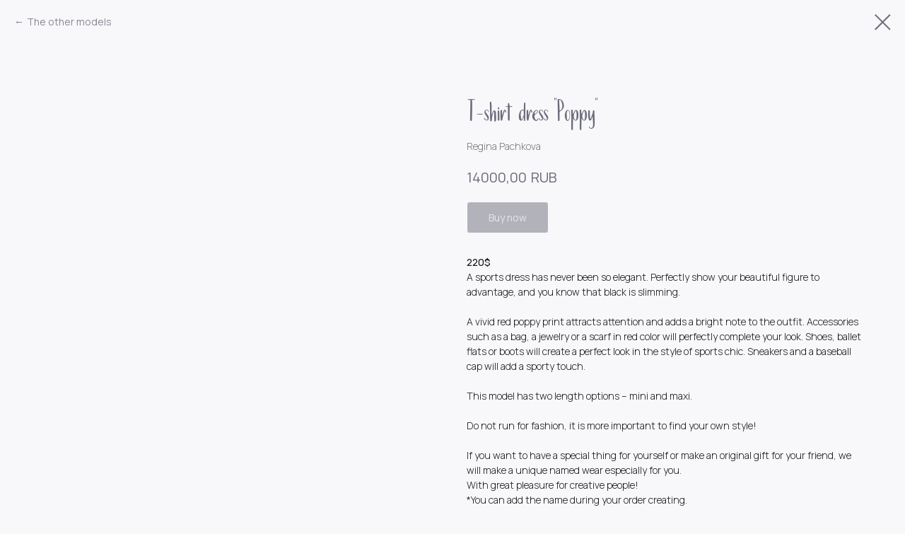

--- FILE ---
content_type: text/html; charset=UTF-8
request_url: https://regina-art.com/en/shop/ladies/dresses/tproduct/707702033-259786734471-t-shirt-dress-poppy
body_size: 16972
content:
<!DOCTYPE html> <html> <head> <meta charset="utf-8" /> <meta http-equiv="Content-Type" content="text/html; charset=utf-8" /> <meta name="viewport" content="width=device-width, initial-scale=1.0" /> <meta name="google-site-verification" content="wD7lsYDpjA71UqUGUprtEnHWDm1R5fWHnObJfDNz_1M" /> <meta name="yandex-verification" content="898e45fd9bc4cb32" /> <!--metatextblock-->
<title>T-shirt dress "Poppy"</title>
<meta name="description" content="Art-clothes by Regina Pachkova. Premium cotton clothing with a unique print">
<meta name="keywords" content="">
<meta property="og:title" content="T-shirt dress &quot;Poppy&quot;" />
<meta property="og:description" content="Art-clothes by Regina Pachkova. Premium cotton clothing with a unique print" />
<meta property="og:type" content="website" />
<meta property="og:url" content="https://regina-art.com/en/shop/ladies/dresses/tproduct/707702033-259786734471-t-shirt-dress-poppy" />
<meta property="og:image" content="https://static.tildacdn.com/tild3064-6362-4463-b130-616233333965/1.jpg" />
<link rel="canonical" href="https://regina-art.com/en/shop/ladies/dresses/tproduct/707702033-259786734471-t-shirt-dress-poppy" />
<!--/metatextblock--> <meta name="format-detection" content="telephone=no" /> <meta http-equiv="x-dns-prefetch-control" content="on"> <link rel="dns-prefetch" href="https://ws.tildacdn.com"> <link rel="dns-prefetch" href="https://static.tildacdn.com"> <link rel="shortcut icon" href="https://static.tildacdn.com/tild3330-6639-4131-a463-666366666333/favicon_1.ico" type="image/x-icon" /> <!-- Assets --> <script src="https://neo.tildacdn.com/js/tilda-fallback-1.0.min.js" async charset="utf-8"></script> <link rel="stylesheet" href="https://static.tildacdn.com/css/tilda-grid-3.0.min.css" type="text/css" media="all" onerror="this.loaderr='y';"/> <link rel="stylesheet" href="https://static.tildacdn.com/ws/project1508235/tilda-blocks-page43919435.min.css?t=1763124695" type="text/css" media="all" onerror="this.loaderr='y';" /> <link rel="preconnect" href="https://fonts.gstatic.com"> <link href="https://fonts.googleapis.com/css2?family=Manrope:wght@300;400;500;600;700&subset=latin,cyrillic" rel="stylesheet"> <link rel="stylesheet" href="https://static.tildacdn.com/css/tilda-animation-2.0.min.css" type="text/css" media="all" onerror="this.loaderr='y';" /> <link rel="stylesheet" href="https://static.tildacdn.com/css/tilda-menusub-1.0.min.css" type="text/css" media="print" onload="this.media='all';" onerror="this.loaderr='y';" /> <noscript><link rel="stylesheet" href="https://static.tildacdn.com/css/tilda-menusub-1.0.min.css" type="text/css" media="all" /></noscript> <link rel="stylesheet" href="https://static.tildacdn.com/css/tilda-menu-widgeticons-1.0.min.css" type="text/css" media="all" onerror="this.loaderr='y';" /> <link rel="stylesheet" href="https://static.tildacdn.com/css/tilda-forms-1.0.min.css" type="text/css" media="all" onerror="this.loaderr='y';" /> <link rel="stylesheet" href="https://static.tildacdn.com/css/tilda-cart-1.0.min.css" type="text/css" media="all" onerror="this.loaderr='y';" /> <link rel="stylesheet" href="https://static.tildacdn.com/css/tilda-popup-1.1.min.css" type="text/css" media="print" onload="this.media='all';" onerror="this.loaderr='y';" /> <noscript><link rel="stylesheet" href="https://static.tildacdn.com/css/tilda-popup-1.1.min.css" type="text/css" media="all" /></noscript> <link rel="stylesheet" href="https://static.tildacdn.com/css/tilda-slds-1.4.min.css" type="text/css" media="print" onload="this.media='all';" onerror="this.loaderr='y';" /> <noscript><link rel="stylesheet" href="https://static.tildacdn.com/css/tilda-slds-1.4.min.css" type="text/css" media="all" /></noscript> <link rel="stylesheet" href="https://static.tildacdn.com/css/tilda-catalog-1.1.min.css" type="text/css" media="print" onload="this.media='all';" onerror="this.loaderr='y';" /> <noscript><link rel="stylesheet" href="https://static.tildacdn.com/css/tilda-catalog-1.1.min.css" type="text/css" media="all" /></noscript> <link rel="stylesheet" href="https://static.tildacdn.com/css/tilda-zoom-2.0.min.css" type="text/css" media="print" onload="this.media='all';" onerror="this.loaderr='y';" /> <noscript><link rel="stylesheet" href="https://static.tildacdn.com/css/tilda-zoom-2.0.min.css" type="text/css" media="all" /></noscript> <link rel="stylesheet" href="https://fonts.googleapis.com/css2?family=Manrope:wght@300;400;600;700" type="text/css" /> <link rel="stylesheet" type="text/css" href="/custom.css?t=1763124695"> <script nomodule src="https://static.tildacdn.com/js/tilda-polyfill-1.0.min.js" charset="utf-8"></script> <script type="text/javascript">function t_onReady(func) {if(document.readyState!='loading') {func();} else {document.addEventListener('DOMContentLoaded',func);}}
function t_onFuncLoad(funcName,okFunc,time) {if(typeof window[funcName]==='function') {okFunc();} else {setTimeout(function() {t_onFuncLoad(funcName,okFunc,time);},(time||100));}}function t_throttle(fn,threshhold,scope) {return function() {fn.apply(scope||this,arguments);};}</script> <script src="https://static.tildacdn.com/js/jquery-1.10.2.min.js" charset="utf-8" onerror="this.loaderr='y';"></script> <script src="https://static.tildacdn.com/js/tilda-scripts-3.0.min.js" charset="utf-8" defer onerror="this.loaderr='y';"></script> <script src="https://static.tildacdn.com/ws/project1508235/tilda-blocks-page43919435.min.js?t=1763124695" charset="utf-8" onerror="this.loaderr='y';"></script> <script src="https://static.tildacdn.com/js/tilda-lazyload-1.0.min.js" charset="utf-8" async onerror="this.loaderr='y';"></script> <script src="https://static.tildacdn.com/js/tilda-animation-2.0.min.js" charset="utf-8" async onerror="this.loaderr='y';"></script> <script src="https://static.tildacdn.com/js/tilda-menusub-1.0.min.js" charset="utf-8" async onerror="this.loaderr='y';"></script> <script src="https://static.tildacdn.com/js/tilda-menu-1.0.min.js" charset="utf-8" async onerror="this.loaderr='y';"></script> <script src="https://static.tildacdn.com/js/tilda-menu-widgeticons-1.0.min.js" charset="utf-8" async onerror="this.loaderr='y';"></script> <script src="https://static.tildacdn.com/js/tilda-forms-1.0.min.js" charset="utf-8" async onerror="this.loaderr='y';"></script> <script src="https://static.tildacdn.com/js/tilda-cart-1.1.min.js" charset="utf-8" async onerror="this.loaderr='y';"></script> <script src="https://static.tildacdn.com/js/tilda-widget-positions-1.0.min.js" charset="utf-8" async onerror="this.loaderr='y';"></script> <script src="https://static.tildacdn.com/js/hammer.min.js" charset="utf-8" async onerror="this.loaderr='y';"></script> <script src="https://static.tildacdn.com/js/tilda-slds-1.4.min.js" charset="utf-8" async onerror="this.loaderr='y';"></script> <script src="https://static.tildacdn.com/js/tilda-products-1.0.min.js" charset="utf-8" async onerror="this.loaderr='y';"></script> <script src="https://static.tildacdn.com/js/tilda-catalog-1.1.min.js" charset="utf-8" async onerror="this.loaderr='y';"></script> <script src="https://static.tildacdn.com/js/tilda-popup-1.0.min.js" charset="utf-8" async onerror="this.loaderr='y';"></script> <script src="https://static.tildacdn.com/js/tilda-video-1.0.min.js" charset="utf-8" async onerror="this.loaderr='y';"></script> <script src="https://static.tildacdn.com/js/tilda-zoom-2.0.min.js" charset="utf-8" async onerror="this.loaderr='y';"></script> <script src="https://static.tildacdn.com/js/tilda-skiplink-1.0.min.js" charset="utf-8" async onerror="this.loaderr='y';"></script> <script src="https://static.tildacdn.com/js/tilda-events-1.0.min.js" charset="utf-8" async onerror="this.loaderr='y';"></script> <script type="text/javascript">window.dataLayer=window.dataLayer||[];</script> <!-- Facebook Pixel Code --> <script type="text/javascript" data-tilda-cookie-type="advertising">setTimeout(function(){!function(f,b,e,v,n,t,s)
{if(f.fbq)return;n=f.fbq=function(){n.callMethod?n.callMethod.apply(n,arguments):n.queue.push(arguments)};if(!f._fbq)f._fbq=n;n.push=n;n.loaded=!0;n.version='2.0';n.agent='pltilda';n.queue=[];t=b.createElement(e);t.async=!0;t.src=v;s=b.getElementsByTagName(e)[0];s.parentNode.insertBefore(t,s)}(window,document,'script','https://connect.facebook.net/en_US/fbevents.js');fbq('init','358819138744728');fbq('track','PageView');},2000);</script> <!-- End Facebook Pixel Code --> <script type="text/javascript">(function() {if((/bot|google|yandex|baidu|bing|msn|duckduckbot|teoma|slurp|crawler|spider|robot|crawling|facebook/i.test(navigator.userAgent))===false&&typeof(sessionStorage)!='undefined'&&sessionStorage.getItem('visited')!=='y'&&document.visibilityState){var style=document.createElement('style');style.type='text/css';style.innerHTML='@media screen and (min-width: 980px) {.t-records {opacity: 0;}.t-records_animated {-webkit-transition: opacity ease-in-out .2s;-moz-transition: opacity ease-in-out .2s;-o-transition: opacity ease-in-out .2s;transition: opacity ease-in-out .2s;}.t-records.t-records_visible {opacity: 1;}}';document.getElementsByTagName('head')[0].appendChild(style);function t_setvisRecs(){var alr=document.querySelectorAll('.t-records');Array.prototype.forEach.call(alr,function(el) {el.classList.add("t-records_animated");});setTimeout(function() {Array.prototype.forEach.call(alr,function(el) {el.classList.add("t-records_visible");});sessionStorage.setItem("visited","y");},400);}
document.addEventListener('DOMContentLoaded',t_setvisRecs);}})();</script></head> <body class="t-body" style="margin:0;"> <!--allrecords--> <div id="allrecords" class="t-records" data-product-page="y" data-hook="blocks-collection-content-node" data-tilda-project-id="1508235" data-tilda-page-id="43919435" data-tilda-page-alias="en/shop/ladies/dresses" data-tilda-formskey="1dfd0216f1490152e1acd2d45b52c20c" data-tilda-stat-scroll="yes" data-tilda-lazy="yes" data-tilda-root-zone="com" data-tilda-project-country="RU">
<!-- PRODUCT START -->

                
                        
                    
        
        

<div id="rec707702033" class="r t-rec" style="" >
    <div class="t-store t-store__prod-snippet__container">

        
                <div class="t-store__prod-popup__close-txt-wr" style="position:absolute;">
            <a href="https://regina-art.com/en/shop/ladies/dresses" class="js-store-close-text t-store__prod-popup__close-txt t-descr t-descr_xxs" style="color:#6d6d7c;">
                The other models
            </a>
        </div>
        
        <a href="https://regina-art.com/en/shop/ladies/dresses" class="t-popup__close" style="position:absolute; background-color:#ffffff">
            <div class="t-popup__close-wrapper">
                <svg class="t-popup__close-icon t-popup__close-icon_arrow" width="26px" height="26px" viewBox="0 0 26 26" version="1.1" xmlns="http://www.w3.org/2000/svg" xmlns:xlink="http://www.w3.org/1999/xlink"><path d="M10.4142136,5 L11.8284271,6.41421356 L5.829,12.414 L23.4142136,12.4142136 L23.4142136,14.4142136 L5.829,14.414 L11.8284271,20.4142136 L10.4142136,21.8284271 L2,13.4142136 L10.4142136,5 Z" fill="#6d6d7c"></path></svg>
                <svg class="t-popup__close-icon t-popup__close-icon_cross" width="23px" height="23px" viewBox="0 0 23 23" version="1.1" xmlns="http://www.w3.org/2000/svg" xmlns:xlink="http://www.w3.org/1999/xlink"><g stroke="none" stroke-width="1" fill="#6d6d7c" fill-rule="evenodd"><rect transform="translate(11.313708, 11.313708) rotate(-45.000000) translate(-11.313708, -11.313708) " x="10.3137085" y="-3.6862915" width="2" height="30"></rect><rect transform="translate(11.313708, 11.313708) rotate(-315.000000) translate(-11.313708, -11.313708) " x="10.3137085" y="-3.6862915" width="2" height="30"></rect></g></svg>
            </div>
        </a>
        
        <div class="js-store-product js-product t-store__product-snippet" data-product-lid="259786734471" data-product-uid="259786734471" itemscope itemtype="http://schema.org/Product">
            <meta itemprop="productID" content="259786734471" />

            <div class="t-container">
                <div>
                    <meta itemprop="image" content="https://static.tildacdn.com/tild3064-6362-4463-b130-616233333965/1.jpg" />
                    <div class="t-store__prod-popup__slider js-store-prod-slider t-store__prod-popup__col-left t-col t-col_6">
                        <div class="js-product-img" style="width:100%;padding-bottom:75%;background-size:cover;opacity:0;">
                        </div>
                    </div>
                    <div class="t-store__prod-popup__info t-align_left t-store__prod-popup__col-right t-col t-col_6">

                        <div class="t-store__prod-popup__title-wrapper">
                            <h1 class="js-store-prod-name js-product-name t-store__prod-popup__name t-name t-name_xl" itemprop="name" style="font-size:54px;font-weight:400;font-family:Amalfi;">T-shirt dress "Poppy"</h1>
                            <div class="t-store__prod-popup__brand t-descr t-descr_xxs" itemprop="brand" itemscope itemtype="https://schema.org/Brand">
                                <span itemprop="name" class="js-product-brand">Regina Pachkova</span>                            </div>
                            <div class="t-store__prod-popup__sku t-descr t-descr_xxs">
                                <span class="js-store-prod-sku js-product-sku" translate="no" >
                                    
                                </span>
                            </div>
                        </div>

                                                                        <div itemprop="offers" itemscope itemtype="http://schema.org/Offer" style="display:none;">
                            <meta itemprop="serialNumber" content="259786734471" />
                                                        <meta itemprop="price" content="14000.00" />
                            <meta itemprop="priceCurrency" content="RUB" />
                                                        <link itemprop="availability" href="http://schema.org/InStock">
                                                    </div>
                        
                                                
                        <div class="js-store-price-wrapper t-store__prod-popup__price-wrapper">
                            <div class="js-store-prod-price t-store__prod-popup__price t-store__prod-popup__price-item t-name t-name_md" style="font-weight:400;">
                                                                <div class="js-product-price js-store-prod-price-val t-store__prod-popup__price-value" data-product-price-def="14000.0000" data-product-price-def-str="14000,00">14000,00</div><div class="t-store__prod-popup__price-currency" translate="no">RUB</div>
                                                            </div>
                            <div class="js-store-prod-price-old t-store__prod-popup__price_old t-store__prod-popup__price-item t-name t-name_md" style="font-weight:400;display:none;">
                                                                <div class="js-store-prod-price-old-val t-store__prod-popup__price-value"></div><div class="t-store__prod-popup__price-currency" translate="no">RUB</div>
                                                            </div>
                        </div>

                        <div class="js-product-controls-wrapper">
                        </div>

                        <div class="t-store__prod-popup__links-wrapper">
                                                    </div>

                                                <div class="t-store__prod-popup__btn-wrapper"   tt="Buy now">
                                                        <a href="#order" class="t-store__prod-popup__btn t-store__prod-popup__btn_disabled t-btn t-btn_sm" style="color:#ffffff;background-color:#6d6d7c;border:1px solid ;border-radius:4px;-moz-border-radius:4px;-webkit-border-radius:4px;font-family:Manrope;font-weight:400;">
                                <table style="width:100%; height:100%;">
                                    <tbody>
                                        <tr>
                                            <td class="js-store-prod-popup-buy-btn-txt">Buy now</td>
                                        </tr>
                                    </tbody>
                                </table>
                            </a>
                                                    </div>
                        
                        <div class="js-store-prod-text t-store__prod-popup__text t-descr t-descr_xxs" style="font-family:Manrope;">
                                                    <div class="js-store-prod-all-text" itemprop="description">
                                <span style="font-weight: 500;">220$</span><br />A sports dress has never been so elegant. Perfectly show your beautiful figure to advantage, and you know that black is slimming. <br /><br />A vivid red poppy print attracts attention and adds a bright note to the outfit. Accessories such as a bag, a jewelry or a scarf in red color will perfectly complete your look. Shoes, ballet flats or boots will create a perfect look in the style of sports chic. Sneakers and a baseball cap will add a sporty touch.<br /><br />This model has two length options – mini and maxi. <br /><br />Do not run for fashion, it is more important to find your own style!<br /><br />If you want to have a special thing for yourself or make an original gift for your friend, we will make a unique named wear especially for you. <br />With great pleasure for creative people!<br />*You can add the name during your order creating.                            </div>
                                                                            <div class="js-store-prod-all-charcs">
                                                                                                                        <p class="js-store-prod-charcs">Type: T-shirt dress</p>
                                                                                                                            <p class="js-store-prod-charcs">Composition: 97% Cotton, 3% elastane</p>
                                                                                                                            <p class="js-store-prod-charcs">Collection: Mood</p>
                                                                                                                            <p class="js-store-prod-charcs">Color: Black</p>
                                                                                                                                                                            </div>
                                                </div>

                    </div>
                </div>

                            </div>
        </div>
                <div class="t-store__relevants__container">
            <div class="t-container">
                <div class="t-col">
                    <div class="t-store__relevants__title t-uptitle t-uptitle_xxl" style="font-size:54px;font-weight:400;font-family:Amalfi;">SEE ALSO</div>
                    <div class="t-store__relevants-grid-cont js-store-relevants-grid-cont js-store-grid-cont t-store__valign-buttons"></div>
                </div>
            </div>
        </div>
                <div class="js-store-error-msg t-store__error-msg-cont"></div>
        <div itemscope itemtype="http://schema.org/ImageGallery" style="display:none;">
                                                                                                                                                                                            </div>

    </div>

                        
                        
    
    <style>
        /* body bg color */
        

        /* body bg color end */
        /* Slider stiles */
        .t-slds__bullet_active .t-slds__bullet_body {
            background-color: #222 !important;
        }

        .t-slds__bullet:hover .t-slds__bullet_body {
            background-color: #222 !important;
        }
        /* Slider stiles end */
    </style>
    

        
        
        
        
        
        <style>
        .t-store__product-snippet .t-btn:not(.t-animate_no-hover):hover{
            background-color: #1a1a1a !important;
            
            
            
    	}
        .t-store__product-snippet .t-btn:not(.t-animate_no-hover){
            -webkit-transition: background-color 0.2s ease-in-out, color 0.2s ease-in-out, border-color 0.2s ease-in-out, box-shadow 0.2s ease-in-out; transition: background-color 0.2s ease-in-out, color 0.2s ease-in-out, border-color 0.2s ease-in-out, box-shadow 0.2s ease-in-out;
        }
        </style>
        

        
        
    <style>
        

        

        
    </style>
    
    
        
    <style>
        
    </style>
    
    
        
    <style>
        
        @media screen and (max-width: 480px) {
            .t-store__relevants__title {
            
                font-size: 38px !important;
            
            
            }
        }
        
    </style>
    
    
        
        <style>
    
                    
            .t-popup__container {
                border-radius: 4px;
            }
            
                                    
        </style>
    
    
    <div class="js-store-tpl-slider-arrows" style="display: none;">
                


<div class="t-slds__arrow_wrapper t-slds__arrow_wrapper-left" data-slide-direction="left">
  <div class="t-slds__arrow t-slds__arrow-left t-slds__arrow-withbg" style="width: 30px; height: 30px;background-color: rgba(255,255,255,1);">
    <div class="t-slds__arrow_body t-slds__arrow_body-left" style="width: 7px;">
      <svg style="display: block" viewBox="0 0 7.3 13" xmlns="http://www.w3.org/2000/svg" xmlns:xlink="http://www.w3.org/1999/xlink">
                <desc>Left</desc>
        <polyline
        fill="none"
        stroke="#6d6d7c"
        stroke-linejoin="butt"
        stroke-linecap="butt"
        stroke-width="1"
        points="0.5,0.5 6.5,6.5 0.5,12.5"
        />
      </svg>
    </div>
  </div>
</div>
<div class="t-slds__arrow_wrapper t-slds__arrow_wrapper-right" data-slide-direction="right">
  <div class="t-slds__arrow t-slds__arrow-right t-slds__arrow-withbg" style="width: 30px; height: 30px;background-color: rgba(255,255,255,1);">
    <div class="t-slds__arrow_body t-slds__arrow_body-right" style="width: 7px;">
      <svg style="display: block" viewBox="0 0 7.3 13" xmlns="http://www.w3.org/2000/svg" xmlns:xlink="http://www.w3.org/1999/xlink">
        <desc>Right</desc>
        <polyline
        fill="none"
        stroke="#6d6d7c"
        stroke-linejoin="butt"
        stroke-linecap="butt"
        stroke-width="1"
        points="0.5,0.5 6.5,6.5 0.5,12.5"
        />
      </svg>
    </div>
  </div>
</div>    </div>

    
    <script>
        t_onReady(function() {
            var tildacopyEl = document.getElementById('tildacopy');
            if (tildacopyEl) tildacopyEl.style.display = 'none';

            var recid = '707702033';
            var options = {};
            var product = {"uid":259786734471,"rootpartid":315191,"title":"T-shirt dress \"Poppy\"","brand":"Regina Pachkova","descr":"A sports dress has never been so elegant<br \/><span style=\"font-weight: 600; font-size: 16px;\">220$<\/span>","text":"<span style=\"font-weight: 500;\">220$<\/span><br \/>A sports dress has never been so elegant. Perfectly show your beautiful figure to advantage, and you know that black is slimming. <br \/><br \/>A vivid red poppy print attracts attention and adds a bright note to the outfit. Accessories such as a bag, a jewelry or a scarf in red color will perfectly complete your look. Shoes, ballet flats or boots will create a perfect look in the style of sports chic. Sneakers and a baseball cap will add a sporty touch.<br \/><br \/>This model has two length options – mini and maxi. <br \/><br \/>Do not run for fashion, it is more important to find your own style!<br \/><br \/>If you want to have a special thing for yourself or make an original gift for your friend, we will make a unique named wear especially for you. <br \/>With great pleasure for creative people!<br \/>*You can add the name during your order creating.","price":"14000.0000","gallery":[{"img":"https:\/\/static.tildacdn.com\/tild3064-6362-4463-b130-616233333965\/1.jpg"},{"img":"https:\/\/static.tildacdn.com\/tild6231-6433-4366-a561-633334363463\/2.jpg"},{"img":"https:\/\/static.tildacdn.com\/tild3238-6139-4164-b839-613338623830\/3.jpg"},{"img":"https:\/\/static.tildacdn.com\/tild6536-3265-4537-b164-613139303333\/present.jpg"},{"img":"https:\/\/static.tildacdn.com\/tild3032-6338-4363-a562-633634303862\/__1245.jpg"},{"img":"https:\/\/static.tildacdn.com\/tild3664-3331-4332-b734-663434646666\/__2514.jpg"}],"sort":1029793,"portion":0,"newsort":0,"json_chars":"[{\"title\": \"Type\", \"value\": \"T-shirt dress\"}, {\"title\": \"Composition\", \"value\": \"97% Cotton, 3% elastane\"}, {\"title\": \"Collection\", \"value\": \"Mood\"}, {\"title\": \"Color\", \"value\": \"Black\"}]","externalid":"3rc2Phk40tKMXPtk65FS","pack_label":"lwh","pack_x":0,"pack_y":0,"pack_z":0,"pack_m":0,"serverid":"master","servertime":"1723530632.3725","parentuid":"","editions":[{"uid":259786734471,"price":"14 000.00","priceold":"","sku":"","quantity":"","img":"https:\/\/static.tildacdn.com\/tild3064-6362-4463-b130-616233333965\/1.jpg"}],"characteristics":[{"title":"Type","value":"T-shirt dress"},{"title":"Composition","value":"97% Cotton, 3% elastane"},{"title":"Collection","value":"Mood"},{"title":"Color","value":"Black"}],"properties":[{"title":"Size","params":{"type":"single"},"sort":1,"values":"XXS\nXS\nS\nM\nL\nXL\nXXL\nXXXL"},{"title":"Lenght","params":{"type":"single"},"sort":2,"values":"Mini\nMaxi"},{"title":"Packaging","params":{"type":"single"},"sort":3,"values":"Regular\nGift (+470р.(10$))=+470"},{"title":"Uniqueness","params":{"type":"single"},"sort":4,"values":"Don’t print the Name\nUnique model with the Name (+3500р.(50$))=+3500"}],"partuids":[892127191168,988817415861],"url":"https:\/\/regina-art.com\/en\/shop\/ladies\/dresses\/tproduct\/707702033-259786734471-t-shirt-dress-poppy"};

            // draw slider or show image for SEO
            if (window.isSearchBot) {
                var imgEl = document.querySelector('.js-product-img');
                if (imgEl) imgEl.style.opacity = '1';
            } else {
                
                var prodcard_optsObj = {
    hasWrap: false,
    txtPad: '',
    bgColor: '',
    borderRadius: '',
    shadowSize: '0px',
    shadowOpacity: '',
    shadowSizeHover: '',
    shadowOpacityHover: '',
    shadowShiftyHover: '',
    btnTitle1: 'More',
    btnLink1: 'popup',
    btnTitle2: '',
    btnLink2: 'order',
    showOpts: false};

var price_optsObj = {
    color: '',
    colorOld: '',
    fontSize: '',
    fontWeight: '400'
};

var popup_optsObj = {
    columns: '6',
    columns2: '6',
    isVertical: '',
    align: '',
    btnTitle: 'Buy now',
    closeText: 'The other models',
    iconColor: '#6d6d7c',
    containerBgColor: '',
    overlayBgColorRgba: '',
    popupStat: '',
    popupContainer: '',
    fixedButton: false,
    mobileGalleryStyle: ''
};

var slider_optsObj = {
    anim_speed: '',
    arrowColor: '#6d6d7c',
    videoPlayerIconColor: '',
    cycle: 'on',
    controls: 'arrowsthumbs',
    bgcolor: ''
};

var slider_dotsOptsObj = {
    size: '',
    bgcolor: '',
    bordersize: '',
    bgcoloractive: ''
};

var slider_slidesOptsObj = {
    zoomable: true,
    bgsize: 'contain',
    ratio: '1'
};

var typography_optsObj = {
    descrColor: '',
    titleColor: ''
};

var default_sortObj = {
    in_stock: false};

var btn1_style = 'font-weight:400;font-family:Manrope;border-radius:4px;-moz-border-radius:4px;-webkit-border-radius:4px;color:#ffffff;background-color:#6d6d7c;border:1px solid ;';
var btn2_style = 'font-weight:400;font-family:Manrope;border-radius:4px;-moz-border-radius:4px;-webkit-border-radius:4px;color:#000000;border:1px solid #000000;';

var options_catalog = {
    btn1_style: btn1_style,
    btn2_style: btn2_style,
    storepart: '988817415861',
    prodCard: prodcard_optsObj,
    popup_opts: popup_optsObj,
    defaultSort: default_sortObj,
    slider_opts: slider_optsObj,
    slider_dotsOpts: slider_dotsOptsObj,
    slider_slidesOpts: slider_slidesOptsObj,
    typo: typography_optsObj,
    price: price_optsObj,
    blocksInRow: '2',
    imageHover: true,
    imageHeight: '',
    imageRatioClass: 't-store__card__imgwrapper_4-3',
    align: 'center',
    vindent: '',
    isHorizOnMob:false,
    itemsAnim: 'fadeinleft',
    hasOriginalAspectRatio: true,
    markColor: '#ffffff',
    markBgColor: '#6d6d7c',
    currencySide: 'r',
    currencyTxt: 'RUB',
    currencySeparator: ',',
    currencyDecimal: '',
    btnSize: 'sm',
    verticalAlignButtons: false,
    hideFilters: false,
    titleRelevants: 'SEE ALSO',
    showRelevants: '892127191168',
    relevants_slider: true,
    relevants_quantity: '4',
    isFlexCols: false,
    isPublishedPage: true,
    previewmode: true,
    colClass: 't-col t-col_3',
    ratio: '1_1',
    sliderthumbsside: '',
    showStoreBtnQuantity: '',
    tabs: '',
    galleryStyle: '',
    title_typo: '',
    descr_typo: '',
    price_typo: '',
    price_old_typo: '',
    menu_typo: '',
    options_typo: '',
    sku_typo: '',
    characteristics_typo: '',
    button_styles: '',
    button2_styles: '',
    buttonicon: '',
    buttoniconhover: '',
};                
                // emulate, get options_catalog from file store_catalog_fields
                options = options_catalog;
                options.typo.title = "font-size:54px;font-weight:400;font-family:Amalfi;" || '';
                options.typo.descr = "font-family:Manrope;" || '';

                try {
                    if (options.showRelevants) {
                        var itemsCount = '4';
                        var relevantsMethod;
                        switch (options.showRelevants) {
                            case 'cc':
                                relevantsMethod = 'current_category';
                                break;
                            case 'all':
                                relevantsMethod = 'all_categories';
                                break;
                            default:
                                relevantsMethod = 'category_' + options.showRelevants;
                                break;
                        }

                        t_onFuncLoad('t_store_loadProducts', function() {
                            t_store_loadProducts(
                                'relevants',
                                recid,
                                options,
                                false,
                                {
                                    currentProductUid: '259786734471',
                                    relevantsQuantity: itemsCount,
                                    relevantsMethod: relevantsMethod,
                                    relevantsSort: 'random'
                                }
                            );
                        });
                    }
                } catch (e) {
                    console.log('Error in relevants: ' + e);
                }
            }

            
                            options.popup_opts.btnTitle = 'Buy now';
                        

            window.tStoreOptionsList = [{"title":"Принт кармашка","params":{"view":"select","hasColor":false,"linkImage":true},"values":[{"id":18970891,"value":"Fresh Look"},{"id":18970558,"value":"LETO"},{"id":19003948,"value":"Бутон пиона"},{"id":18970561,"value":"Васильки"},{"id":18970564,"value":"Все краски неба"},{"id":18970894,"value":"Ева"},{"id":18970567,"value":"Жёлтый Ирис"},{"id":18970897,"value":"Золотая роза"},{"id":18970570,"value":"Ирис Индиго"},{"id":18970900,"value":"Мак"},{"id":18970573,"value":"Махаон"},{"id":18970903,"value":"Одуванчик"},{"id":18970576,"value":"Парусник Маака"},{"id":18970906,"value":"Первая"},{"id":18970579,"value":"Первый поцелуй"},{"id":18970909,"value":"Райское яблоко"},{"id":19003969,"value":"Ревность"},{"id":18970912,"value":"Свечение"},{"id":19003990,"value":"Снегири"},{"id":19172086,"value":"Снегирь"},{"id":18970582,"value":"Стрекоза"},{"id":18970585,"value":"Чертополох"},{"id":18970915,"value":"Шиповник"}]},{"title":"Цвет","params":{"view":"select","hasColor":true,"linkImage":false},"values":[{"id":20315005,"color":"#080808","value":"Black"},{"id":21228938,"color":"#386bbc","value":"blue"},{"id":20315008,"color":"#ffffff","value":"White"},{"id":20431627,"color":"#e7cfbc","value":"Бежевый"},{"id":18973741,"color":"#ffffff","value":"Белый"},{"id":20431624,"color":"#fcf5ef","value":"Ванильный"},{"id":27340810,"color":"#597557","value":"Зеленый"},{"id":25673658,"color":"#fdfff5","value":"Молочный"},{"id":18983971,"color":"#386bbc","value":"Синий"},{"id":18973738,"color":"#000000","value":"Черный"}]},{"title":"Длина рукава","params":{"view":"select","hasColor":false,"linkImage":false},"values":[{"id":18984094,"value":"Длинный"},{"id":18984091,"value":"Короткий"},{"id":27344058,"value":"Топ-бра"}]},{"title":"Принт","params":{"view":"select","hasColor":false,"linkImage":true},"values":[{"id":19003876,"value":"Fresh Look"},{"id":19003846,"value":"LETO"},{"id":20432551,"value":"Атлантический Закат"},{"id":31906838,"value":"Белый цветок"},{"id":21838090,"value":"Бутон пиона"},{"id":19003843,"value":"Васильки"},{"id":19003849,"value":"Все краски неба"},{"id":20432548,"value":"Гортензия"},{"id":19003879,"value":"Ева"},{"id":19003852,"value":"Жёлтый Ирис"},{"id":31906834,"value":"Затмение"},{"id":19003882,"value":"Золотая роза"},{"id":20432554,"value":"Изумрудное настроение"},{"id":19003855,"value":"Ирис Индиго"},{"id":32976102,"value":"Клен"},{"id":19003885,"value":"Мак"},{"id":19003858,"value":"Махаон"},{"id":19003888,"value":"Одуванчик"},{"id":19003861,"value":"Парусник Маака"},{"id":19003873,"value":"Первая"},{"id":19003864,"value":"Первый поцелуй"},{"id":23274730,"value":"Поцелуй лета"},{"id":32976098,"value":"Проникновение"},{"id":20432557,"value":"Пурпурный Ирис"},{"id":19003891,"value":"Райское яблоко"},{"id":31872690,"value":"Ревность"},{"id":31899894,"value":"Розовая Орхидея"},{"id":19003894,"value":"Свечение"},{"id":19003867,"value":"Стрекоза"},{"id":31871594,"value":"Царский тюльпан"},{"id":19003870,"value":"Чертополох"},{"id":19003897,"value":"Шиповник"}]},{"title":"Принт маски","params":{"view":"select","hasColor":false,"linkImage":true},"values":[{"id":41125892,"value":"Fresh Look"},{"id":41125902,"value":"LETO"},{"id":19196350,"value":"LOUIS XIII"},{"id":19196269,"value":"Middleton"},{"id":19196347,"value":"Все краски неба"},{"id":19196266,"value":"Ева"},{"id":19196251,"value":"Затмение"},{"id":19196260,"value":"Золотая роза"},{"id":19196344,"value":"Махаон"},{"id":19196263,"value":"Око"},{"id":19196254,"value":"Первая"},{"id":41125942,"value":"Поцелуй лета (бел.)"},{"id":41125932,"value":"Поцелуй лета (чёрн.)"},{"id":19196341,"value":"Ревность"},{"id":41125912,"value":"Стрекоза (бел.)"},{"id":41125922,"value":"Стрекоза (чёрн.)"},{"id":19196248,"value":"Черчилль"},{"id":19196257,"value":"Шиповник"}]},{"title":"Print on the pocket","params":{"view":"buttons","hasColor":false,"linkImage":true},"values":[{"id":20294890,"value":"All colors of the sky"},{"id":20315752,"value":"Bullfinch"},{"id":20294887,"value":"Cornflowers"},{"id":20294908,"value":"Dragonfly"},{"id":20295601,"value":"Eve"},{"id":20295604,"value":"Fresh Look"},{"id":20295607,"value":"Golden Rose"},{"id":20295610,"value":"Honeypot"},{"id":20294896,"value":"Iris Indigo"},{"id":20315725,"value":"Jealousy"},{"id":20294884,"value":"LETO"},{"id":20295613,"value":"Luminescence"},{"id":20294899,"value":"Machaon"},{"id":20314879,"value":"Peony Bud"},{"id":20295616,"value":"Poppy"},{"id":20314183,"value":"Rose Hip"},{"id":20294902,"value":"Sailboat Maaka"},{"id":20295598,"value":"The Blowball"},{"id":20295622,"value":"The First"},{"id":20294905,"value":"The First Kiss"},{"id":20294881,"value":"Thistle"},{"id":20294893,"value":"Yellow Iris"},{"id":20342563,"value":"Первый поцелуй"}]},{"title":"Print on a mask","params":{"view":"buttons","hasColor":false,"linkImage":true},"values":[{"id":20329486,"value":"All colors of the Sky"},{"id":20329408,"value":"Churchill"},{"id":20329411,"value":"Eclipse"},{"id":20329423,"value":"Eve"},{"id":20329417,"value":"Golden Rose"},{"id":20329480,"value":"Jealousy"},{"id":20329489,"value":"LOUIS XIII"},{"id":20329483,"value":"Machaon"},{"id":20329426,"value":"Middleton"},{"id":20329414,"value":"Rose Hip"},{"id":20329420,"value":"The Eye"},{"id":20329405,"value":"The First"}]},{"title":"Print","params":{"view":"buttons","hasColor":false,"linkImage":true},"values":[{"id":20330242,"value":"All colors of the sky"},{"id":20432662,"value":"Atlantic Sunset"},{"id":20330239,"value":"Cornflowers"},{"id":20330257,"value":"Dragonfly"},{"id":20432665,"value":"Emerald Mood"},{"id":20330500,"value":"Eve"},{"id":20330497,"value":"Fresh Look"},{"id":20330503,"value":"Golden Rose"},{"id":20330512,"value":"Honeypot"},{"id":20432668,"value":"Hydrangea"},{"id":20330245,"value":"Iris Indigo"},{"id":20330236,"value":"LETO"},{"id":20330515,"value":"Luminescence"},{"id":20330248,"value":"Machaon"},{"id":21841766,"value":"Peony bud"},{"id":20330506,"value":"Poppy"},{"id":20432671,"value":"Purple Iris"},{"id":20330518,"value":"Rose Hip"},{"id":20330251,"value":"Sailboat Maaka"},{"id":20330509,"value":"The Blowball"},{"id":20330494,"value":"The First"},{"id":20330254,"value":"The First Kiss"},{"id":20330260,"value":"Thistle"},{"id":20330233,"value":"Yellow Iris"}]},{"title":"Color","params":{"view":"select","hasColor":true,"linkImage":false},"values":[{"id":20431735,"color":"#e7cfbc","value":"Beige"},{"id":20380246,"color":"#080808","value":"black"},{"id":20380249,"color":"#386bbc","value":"Blue"},{"id":27624010,"color":"#597557","value":"Green"},{"id":20431732,"color":"#fcf5ef","value":"Vanilla"},{"id":20380243,"color":"#ffffff","value":"white"}]},{"title":"The sleeve's length","params":{"view":"select","hasColor":false,"linkImage":false},"values":[{"id":20380285,"value":"Long"},{"id":20380282,"value":"Short"}]},{"title":"Длина спинки","params":{"view":"select","hasColor":false,"linkImage":false},"values":[{"id":27904890,"value":"Стандартная"},{"id":27904894,"value":"Удлиненная"}]},{"title":"Принт кармана","params":{"view":"select","hasColor":false,"linkImage":true},"values":[{"id":28438982,"value":"Fresh look"},{"id":28438962,"value":"Ева"},{"id":28438958,"value":"Золотая Роза"},{"id":28438966,"value":"Мак"},{"id":28438986,"value":"Одуванчик"},{"id":28438978,"value":"Первая"},{"id":28438970,"value":"Райское яблоко"},{"id":28438990,"value":"Свечение"},{"id":28438974,"value":"Шиповник"}]},{"title":"Длина","params":{"view":"select","hasColor":false,"linkImage":true},"values":[{"id":31899414,"value":"макси"},{"id":31899418,"value":"мини"}]},{"title":"Принт для комплекта","params":{"view":"select","hasColor":false,"linkImage":true},"values":[{"id":41126902,"value":"Fresh Look"},{"id":41126912,"value":"LETO"},{"id":41126922,"value":"Ева"},{"id":41126962,"value":"Поцелуй лета (бел.)"},{"id":41126952,"value":"Поцелуй лета (чёрн.)"},{"id":41126942,"value":"Стрекоза (бел.)"},{"id":41126932,"value":"Стрекоза (чёрн.)"}]}];

            t_onFuncLoad('t_store_productInit', function() {
                t_store_productInit(recid, options, product);
            });

            // if user coming from catalog redirect back to main page
            if (window.history.state && (window.history.state.productData || window.history.state.storepartuid)) {
                window.onpopstate = function() {
                    window.history.replaceState(null, null, window.location.origin);
                    window.location.replace(window.location.origin);
                };
            }
        });
    </script>
    

</div>


<!-- PRODUCT END -->

<div id="rec1128384711" class="r t-rec" style="" data-animationappear="off" data-record-type="706"> <!-- @classes: t-text t-text_xs t-name t-name_xs t-name_md t-btn t-btn_sm --> <script>t_onReady(function() {setTimeout(function() {t_onFuncLoad('tcart__init',function() {tcart__init('1128384711',{cssClassName:''});});},50);var userAgent=navigator.userAgent.toLowerCase();var body=document.body;if(!body) return;if(userAgent.indexOf('instagram')!==-1&&userAgent.indexOf('iphone')!==-1) {body.style.position='relative';}
var rec=document.querySelector('#rec1128384711');if(!rec) return;var cartWindow=rec.querySelector('.t706__cartwin,.t706__cartpage');var allRecords=document.querySelector('.t-records');var currentMode=allRecords.getAttribute('data-tilda-mode');if(cartWindow&&currentMode!=='edit'&&currentMode!=='preview') {cartWindow.addEventListener('scroll',t_throttle(function() {if(window.lazy==='y'||document.querySelector('#allrecords').getAttribute('data-tilda-lazy')==='yes') {t_onFuncLoad('t_lazyload_update',function() {t_lazyload_update();});}},500));}});</script> <div class="t706" data-cart-countdown="yes" data-project-currency="RUB" data-project-currency-side="r" data-project-currency-sep="," data-project-currency-code="RUB" data-payment-system="alfabank" data-cart-maxstoredays="5"> <div class="t706__carticon t706__carticon_sm" style="top:120px;bottom:initial;"> <div class="t706__carticon-text t-name t-name_xs"></div> <div class="t706__carticon-wrapper"> <div class="t706__carticon-imgwrap" style="border: 1px solid #ffffff;background-color:#ffffff;"> <div class="t706__bgimg t-bgimg" bgimgfield="img" data-original="https://static.tildacdn.com/tild3133-3831-4635-b831-393061313136/cart.svg" style="background-image: url('https://static.tildacdn.com/tild3133-3831-4635-b831-393061313136/cart.svg');"></div> </div> <div class="t706__carticon-counter js-carticon-counter" style="background-color:#6d6d7c;color:#ffffff;"></div> </div> </div> <div class="t706__cartwin" style="display: none;"> <div class="t706__close t706__cartwin-close"> <button type="button" class="t706__close-button t706__cartwin-close-wrapper" aria-label="Закрыть корзину"> <svg role="presentation" class="t706__close-icon t706__cartwin-close-icon" width="23px" height="23px" viewBox="0 0 23 23" version="1.1" xmlns="http://www.w3.org/2000/svg" xmlns:xlink="http://www.w3.org/1999/xlink"> <g stroke="none" stroke-width="1" fill="#fff" fill-rule="evenodd"> <rect transform="translate(11.313708, 11.313708) rotate(-45.000000) translate(-11.313708, -11.313708) " x="10.3137085" y="-3.6862915" width="2" height="30"></rect> <rect transform="translate(11.313708, 11.313708) rotate(-315.000000) translate(-11.313708, -11.313708) " x="10.3137085" y="-3.6862915" width="2" height="30"></rect> </g> </svg> </button> </div> <div class="t706__cartwin-content"> <div class="t706__cartwin-top"> <div class="t706__cartwin-heading t-name t-name_xl">Your order</div> </div> <div class="t706__cartwin-products"></div> <div class="t706__cartwin-bottom"> <div class="t706__cartwin-prodamount-wrap t-descr t-descr_sm"> <span class="t706__cartwin-prodamount-label"></span> <span class="t706__cartwin-prodamount"></span> </div> </div> <div class="t706__orderform t-input_nomargin"> <form
id="form1128384711" name='form1128384711' role="form" action='' method='POST' data-formactiontype="2" data-inputbox=".t-input-group" 
class="t-form js-form-proccess t-form_inputs-total_9 t-form_bbonly t-conditional-form" data-formsended-callback="t706_onSuccessCallback"> <input type="hidden" name="formservices[]" value="949cb04eabcb54700e7e0643c8c2ff2b" class="js-formaction-services"> <input type="hidden" name="formservices[]" value="5afe83875548832321b2a549a9767a77" class="js-formaction-services"> <input type="hidden" name="formservices[]" value="0bf2211be53b3a4b1d73206b351e71c4" class="js-formaction-services"> <input type="hidden" name="formservices[]" value="5a993a5e1d1c5d21ca54ebede9e07bc9" class="js-formaction-services"> <input type="hidden" name="formservices[]" value="e5a623d1b4db49eb8fae9c07c4fb4b97" class="js-formaction-services"> <input type="hidden" name="formservices[]" value="5c21dfa02ebef013eb334b10091b100f" class="js-formaction-services"> <input type="hidden" name="formservices[]" value="6beb96df69991ccf67bb2ea3d72d50dd" class="js-formaction-services"> <input type="hidden" name="tildaspec-formname" tabindex="-1" value="Cart"> <!-- @classes t-title t-text t-btn --> <div class="js-successbox t-form__successbox t-text t-text_md"
aria-live="polite"
style="display:none;color:#6d6d7c;background-color:#f8f8fa;"></div> <div
class="t-form__inputsbox
t-form__inputsbox_inrow "> <div
class=" t-input-group t-input-group_nm " data-input-lid="4667076392790" data-field-type="nm" data-field-name="Name"> <div class="t-input-block "> <input
type="text"
autocomplete="name"
name="Name"
id="input_4667076392790"
class="t-input js-tilda-rule t-input_bbonly"
value=""
placeholder="Your first and last name" data-tilda-req="1" aria-required="true" data-tilda-rule="name"
aria-describedby="error_4667076392790"
style="color:#1a1a1a;border:1px solid #1a1a1a;"> </div> <div class="t-input-error" aria-live="polite" id="error_4667076392790"></div> </div> <div
class=" t-input-group t-input-group_em " data-input-lid="4667076392791" data-field-type="em" data-field-name="Email"> <div class="t-input-block "> <input
type="email"
autocomplete="email"
name="Email"
id="input_4667076392791"
class="t-input js-tilda-rule t-input_bbonly"
value=""
placeholder="Email" data-tilda-req="1" aria-required="true" data-tilda-rule="email"
aria-describedby="error_4667076392791"
style="color:#1a1a1a;border:1px solid #1a1a1a;"> </div> <div class="t-input-error" aria-live="polite" id="error_4667076392791"></div> </div> <div
class=" t-input-group t-input-group_ph " data-input-lid="4667076392792" data-field-async="true" data-field-type="ph" data-field-name="Phone"> <div class="t-input-block "> <input
type="tel"
autocomplete="tel"
name="Phone"
id="input_4667076392792" data-phonemask-init="no" data-phonemask-id="1128384711" data-phonemask-lid="4667076392792"
class="t-input js-phonemask-input js-tilda-rule t-input_bbonly"
value=""
placeholder="+1(000)000-0000" data-tilda-req="1" aria-required="true" aria-describedby="error_4667076392792"
style="color:#1a1a1a;border:1px solid #1a1a1a;"> <script type="text/javascript">t_onReady(function() {t_onFuncLoad('t_loadJsFile',function() {t_loadJsFile('https://static.tildacdn.com/js/tilda-phone-mask-1.1.min.js',function() {t_onFuncLoad('t_form_phonemask_load',function() {var phoneMasks=document.querySelectorAll('#rec1128384711 [data-phonemask-lid="4667076392792"]');t_form_phonemask_load(phoneMasks);});})})});</script> </div> <div class="t-input-error" aria-live="polite" id="error_4667076392792"></div> </div> <div
class=" t-input-group t-input-group_dl " data-input-lid="4667076392793" data-field-type="dl" data-field-name="Delivery"> <div
class="t-input-title t-descr t-descr_md"
id="field-title_4667076392793" data-redactor-toolbar="no"
field="li_title__4667076392793"
style="color:#1a1a1a;font-family: 'Manrope';">Delivery</div> <div class="t-input-block "> <div
class="t-radio__wrapper t-radio__wrapper-delivery" data-delivery-variants-hook='y' data-delivery-free='10000'> <label
class="t-radio__control t-text t-text_xs"
style="color: #1a1a1a"> <input
type="radio"
name="Delivery"
value="Pickup"
class="t-radio t-radio_delivery js-tilda-rule" data-delivery-price=""> <div
class="t-radio__indicator"
style="border-color:#6d6d7c"></div>
Pickup </label> <label
class="t-radio__control t-text t-text_xs"
style="color: #1a1a1a"> <input
type="radio"
name="Delivery"
value="Delivery within Russia (800 rubles or free for orders over 10,000 rubles) = 800"
class="t-radio t-radio_delivery js-tilda-rule" data-delivery-price=" 800"> <div
class="t-radio__indicator"
style="border-color:#6d6d7c"></div>
Delivery within Russia (800 rubles or free for orders over 10,000 rubles) </label> </div> </div> <div class="t-input-error" aria-live="polite" id="error_4667076392793"></div> </div> <div
class=" t-input-group t-input-group_ta " data-input-lid="4667076392795" data-field-type="ta" data-field-name="Delivery address"> <label
for='input_4667076392795'
class="t-input-title t-descr t-descr_md"
id="field-title_4667076392795" data-redactor-toolbar="no"
field="li_title__4667076392795"
style="color:#1a1a1a;font-family: 'Manrope';">Delivery address</label> <div class="t-input-block "> <textarea
name="Delivery address"
id="input_4667076392795"
class="t-input js-tilda-rule t-input_bbonly" data-tilda-req="1" aria-required="true" aria-describedby="error_4667076392795"
style="color:#1a1a1a;border:1px solid #1a1a1a;height:68px;"
rows="2"></textarea> </div> <div class="t-input-error" aria-live="polite" id="error_4667076392795"></div> </div> <div
class=" t-input-group t-input-group_pc " data-input-lid="4667076392796" data-field-type="pc" data-field-name=""> <div class="t-input-block "> <style>.t-inputpromocode__wrapper .t-text{color:#000;}</style> <div class="t-inputpromocode__wrapper" style="display:table;width:100%;"> <input
type="text"
name=""
class="t-input t-inputpromocode t-input_bbonly js-tilda-rule"
value=""
placeholder="Enter promo code" style="display:table-cell;color:#1a1a1a;border:1px solid #1a1a1a;" data-tilda-rule="promocode"> <div
class="t-inputpromocode__btn t-btn t-btn_md"
style="display:none;position:relative;height:auto;color:#fff;background:#000;">Activate</div> </div> <script src="https://static.tildacdn.com/js/tilda-promocode-1.0.min.js"></script> <script>t_onReady(function() {try {t_onFuncLoad('t_input_promocode_init',function() {t_input_promocode_init('1128384711','4667076392796');});} catch(error) {console.error(error);}});</script> </div> <div class="t-input-error" aria-live="polite" id="error_4667076392796"></div> </div> <div
class=" t-input-group t-input-group_rd " data-input-lid="4667076392797"
role="radiogroup" aria-labelledby="field-title_4667076392797" data-field-radcb="rb" data-field-async="true" data-field-type="rd" data-field-name="When placing my order, I selected the paid option ‘Unique personalized model’"> <div
class="t-input-title t-descr t-descr_md"
id="field-title_4667076392797" data-redactor-toolbar="no"
field="li_title__4667076392797"
style="color:#1a1a1a;font-family: 'Manrope';">When placing my order, I selected the paid option ‘Unique personalized model’</div> <div class="t-input-block t-input-block_rd-flex"> <div class="t-radio__wrapper"> <label
class="t-radio__item t-radio__control t-text t-text_xs"
style="color: #1a1a1a"> <input
type="radio"
name="When placing my order, I selected the paid option ‘Unique personalized model’"
value="Yes"
class="t-radio js-tilda-rule"> <div
class="t-radio__indicator"
style="border-color:#6d6d7c"></div> <span>Yes</span> </label> <label
class="t-radio__item t-radio__control t-text t-text_xs"
style="color: #1a1a1a"> <input
type="radio"
name="When placing my order, I selected the paid option ‘Unique personalized model’"
value="No"
class="t-radio js-tilda-rule"> <div
class="t-radio__indicator"
style="border-color:#6d6d7c"></div> <span>No</span> </label> <script>t_onReady(function() {t_onFuncLoad('t_loadJsFile',function() {t_loadJsFile('https://static.tildacdn.com/js/tilda-variant-select-1.0.min.js',function() {t_onFuncLoad('t_input_radiobuttons_init',function() {try {t_input_radiobuttons_init('1128384711','4667076392797');} catch(e) {console.log(e)}})})});});</script> <style>#rec1128384711 .t-radio__indicator:after{background:#6d6d7c;}</style> </div> </div> <div class="t-input-error" aria-live="polite" id="error_4667076392797"></div> </div> <div
class=" t-input-group t-input-group_in " data-input-lid="4667076392798" data-conditionals='{&quot;action&quot;:&quot;show&quot;,&quot;conditions&quot;:[{&quot;fieldId&quot;:&quot;4667076392797&quot;,&quot;fieldType&quot;:&quot;rd&quot;,&quot;condition&quot;:{&quot;value&quot;:&quot;Yes&quot;,&quot;comparisonType&quot;:&quot;&quot;},&quot;disabled&quot;:false}],&quot;conditionsCombination&quot;:&quot;all&quot;}' data-field-type="in" data-field-name="Add name for Unique model"> <label
for='input_4667076392798'
class="t-input-title t-descr t-descr_md"
id="field-title_4667076392798" data-redactor-toolbar="no"
field="li_title__4667076392798"
style="color:#1a1a1a;font-family: 'Manrope';">Add name for Unique model</label> <div
class="t-input-subtitle t-descr t-descr_xxs t-opacity_70" data-redactor-toolbar="no"
field="li_subtitle__4667076392798"
style="color:#1a1a1a;">This option is subject to an additional charge and is not available for scarves and kerchiefs</div> <div class="t-input-block "> <input
type="text"
name="Add name for Unique model"
id="input_4667076392798"
class="t-input js-tilda-rule t-input_bbonly"
value=""
aria-describedby="error_4667076392798"
style="color:#1a1a1a;border:1px solid #1a1a1a;"> </div> <div class="t-input-error" aria-live="polite" id="error_4667076392798"></div> </div> <div
class=" t-input-group t-input-group_cb " data-input-lid="4667076392799" data-field-type="cb" data-field-name="Checkbox"> <div class="t-input-block "> <label
class="t-checkbox__control t-checkbox__control_flex t-text t-text_xs"
style="color:#1a1a1a"> <input
type="checkbox"
name="Checkbox"
value="yes"
class="t-checkbox js-tilda-rule" data-tilda-req="1" aria-required="true"> <div
class="t-checkbox__indicator"
style="border-color:#6d6d7c"></div> <span>I have read and I accept the <a href="https://regina-art.com/en/policy" style="color: rgb(23, 52, 92);">Privacy Policy</a></span></label> <style>#rec1128384711 .t-checkbox__indicator:after{border-color:#6d6d7c;}</style> </div> <div class="t-input-error" aria-live="polite" id="error_4667076392799"></div> </div> <style>.t-form__screen-hiderecord{opacity:0 !important;}</style> <script>var rec=document.querySelector('#rec1128384711');rec&&rec.classList.add('t-form__screen-hiderecord');t_onReady(function() {var rec=document.querySelector('#rec1128384711');var isStepForm=rec.querySelector('.t835')||rec.querySelector('.t862');var opacityTimeout=setTimeout(function() {rec&&rec.classList.remove('t-form__screen-hiderecord');},1500);if(isStepForm) {rec&&rec.classList.remove('t-form__screen-hiderecord');clearTimeout(opacityTimeout);return;};var conditionalFormScript='https://static.tildacdn.com/js/tilda-conditional-form-1.0.min.js';t_onFuncLoad('t_loadJsFile',function() {t_loadJsFile(conditionalFormScript,function() {t_onFuncLoad('t_form__conditionals_initFields',function() {t_form__conditionals_initFields('1128384711');rec&&rec.classList.remove('t-form__screen-hiderecord');clearTimeout(opacityTimeout);});})})});</script> <div class="t-form__errorbox-middle"> <!--noindex--> <div
class="js-errorbox-all t-form__errorbox-wrapper"
style="display:none;" data-nosnippet
tabindex="-1"
aria-label="Ошибки при заполнении формы"> <ul
role="list"
class="t-form__errorbox-text t-text t-text_md"> <li class="t-form__errorbox-item js-rule-error js-rule-error-all"></li> <li class="t-form__errorbox-item js-rule-error js-rule-error-req"></li> <li class="t-form__errorbox-item js-rule-error js-rule-error-email"></li> <li class="t-form__errorbox-item js-rule-error js-rule-error-name"></li> <li class="t-form__errorbox-item js-rule-error js-rule-error-phone"></li> <li class="t-form__errorbox-item js-rule-error js-rule-error-minlength"></li> <li class="t-form__errorbox-item js-rule-error js-rule-error-string"></li> </ul> </div> <!--/noindex--> </div> <div class="t-form__submit"> <button
class="t-submit t-btnflex t-btnflex_type_submit t-btnflex_md"
type="submit"> <span class="t-btnflex__text">Checkout</span> <style>#rec1128384711 .t-btnflex.t-btnflex_type_submit {color:#f8f8fa;background-color:#6d6d7c;border-style:none !important;border-radius:4px;box-shadow:none !important;font-family:Manrope;font-weight:400;transition-duration:0.2s;transition-property:background-color,color,border-color,box-shadow,opacity,transform,gap;transition-timing-function:ease-in-out;}@media (hover:hover) {#rec1128384711 .t-btnflex.t-btnflex_type_submit:not(.t-animate_no-hover):hover {background-color:#1a1a1a !important;}#rec1128384711 .t-btnflex.t-btnflex_type_submit:not(.t-animate_no-hover):focus-visible {background-color:#1a1a1a !important;}}</style> </button> </div> </div> <div class="t-form__errorbox-bottom"> <!--noindex--> <div
class="js-errorbox-all t-form__errorbox-wrapper"
style="display:none;" data-nosnippet
tabindex="-1"
aria-label="Ошибки при заполнении формы"> <ul
role="list"
class="t-form__errorbox-text t-text t-text_md"> <li class="t-form__errorbox-item js-rule-error js-rule-error-all"></li> <li class="t-form__errorbox-item js-rule-error js-rule-error-req"></li> <li class="t-form__errorbox-item js-rule-error js-rule-error-email"></li> <li class="t-form__errorbox-item js-rule-error js-rule-error-name"></li> <li class="t-form__errorbox-item js-rule-error js-rule-error-phone"></li> <li class="t-form__errorbox-item js-rule-error js-rule-error-minlength"></li> <li class="t-form__errorbox-item js-rule-error js-rule-error-string"></li> </ul> </div> <!--/noindex--> </div> </form> <style> #rec1128384711 .t-form__successbox,#rec1128384711 .t-form__errorbox-wrapper{border-radius:4px;}</style> <style>#rec1128384711 input::-webkit-input-placeholder {color:#1a1a1a;opacity:0.5;}#rec1128384711 input::-moz-placeholder{color:#1a1a1a;opacity:0.5;}#rec1128384711 input:-moz-placeholder {color:#1a1a1a;opacity:0.5;}#rec1128384711 input:-ms-input-placeholder{color:#1a1a1a;opacity:0.5;}#rec1128384711 textarea::-webkit-input-placeholder {color:#1a1a1a;opacity:0.5;}#rec1128384711 textarea::-moz-placeholder{color:#1a1a1a;opacity:0.5;}#rec1128384711 textarea:-moz-placeholder {color:#1a1a1a;opacity:0.5;}#rec1128384711 textarea:-ms-input-placeholder{color:#1a1a1a;opacity:0.5;}</style> </div> </div> </div> <div class="t706__cartdata"> </div> </div> <style>.t706 .t-radio__indicator{border-color:#6d6d7c !important;}</style> <style>.t-menuwidgeticons__cart .t-menuwidgeticons__icon-counter{background-color:#6d6d7c;}</style> <style>.t-menuwidgeticons__cart .t-menuwidgeticons__icon-counter{color:#ffffff !important;}</style> <style> #rec1128384711 .t706__cartwin-content{border-radius:4px;}</style> </div>

</div>
<!--/allrecords--> <!-- Stat --> <!-- Yandex.Metrika counter 104356554 --> <script type="text/javascript" data-tilda-cookie-type="analytics">setTimeout(function(){(function(m,e,t,r,i,k,a){m[i]=m[i]||function(){(m[i].a=m[i].a||[]).push(arguments)};m[i].l=1*new Date();k=e.createElement(t),a=e.getElementsByTagName(t)[0],k.async=1,k.src=r,a.parentNode.insertBefore(k,a)})(window,document,"script","https://mc.yandex.ru/metrika/tag.js","ym");window.mainMetrikaId='104356554';ym(window.mainMetrikaId,"init",{clickmap:true,trackLinks:true,accurateTrackBounce:true,webvisor:true,params:{__ym:{"ymCms":{"cms":"tilda","cmsVersion":"1.0","cmsCatalog":"1"}}},ecommerce:"dataLayer"});},2000);</script> <noscript><div><img src="https://mc.yandex.ru/watch/104356554" style="position:absolute; left:-9999px;" alt="" /></div></noscript> <!-- /Yandex.Metrika counter --> <script type="text/javascript" data-tilda-cookie-type="analytics">setTimeout(function(){(function(i,s,o,g,r,a,m){i['GoogleAnalyticsObject']=r;i[r]=i[r]||function(){(i[r].q=i[r].q||[]).push(arguments)},i[r].l=1*new Date();a=s.createElement(o),m=s.getElementsByTagName(o)[0];a.async=1;a.src=g;m.parentNode.insertBefore(a,m)})(window,document,'script','https://www.google-analytics.com/analytics.js','ga');ga('create','UA-146681438-1','auto');ga('send','pageview');},2000);window.mainTracker='user';</script> <script type="text/javascript">if(!window.mainTracker) {window.mainTracker='tilda';}
window.tildastatscroll='yes';setTimeout(function(){(function(d,w,k,o,g) {var n=d.getElementsByTagName(o)[0],s=d.createElement(o),f=function(){n.parentNode.insertBefore(s,n);};s.type="text/javascript";s.async=true;s.key=k;s.id="tildastatscript";s.src=g;if(w.opera=="[object Opera]") {d.addEventListener("DOMContentLoaded",f,false);} else {f();}})(document,window,'849859de9a4aa5a68a300e035624b469','script','https://static.tildacdn.com/js/tilda-stat-1.0.min.js');},2000);</script> <!-- FB Pixel code (noscript) --> <noscript><img height="1" width="1" style="display:none" src="https://www.facebook.com/tr?id=358819138744728&ev=PageView&agent=pltilda&noscript=1"/></noscript> <!-- End FB Pixel code (noscript) --> </body> </html>

--- FILE ---
content_type: text/plain
request_url: https://www.google-analytics.com/j/collect?v=1&_v=j102&a=1584317194&t=pageview&_s=1&dl=https%3A%2F%2Fregina-art.com%2Fen%2Fshop%2Fladies%2Fdresses%2Ftproduct%2F707702033-259786734471-t-shirt-dress-poppy&ul=en-us%40posix&dt=T-shirt%20dress%20%22Poppy%22&sr=1280x720&vp=1280x720&_u=IEBAAEABAAAAACAAI~&jid=1690521227&gjid=535616074&cid=746181618.1768818437&tid=UA-146681438-1&_gid=2000690338.1768818437&_r=1&_slc=1&z=192745345
body_size: -450
content:
2,cG-67VHT20S6C